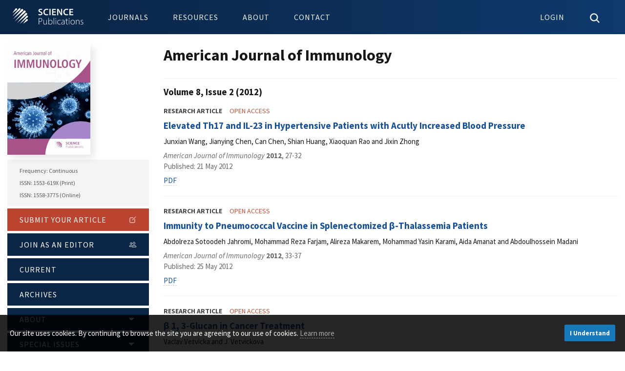

--- FILE ---
content_type: text/html; charset=UTF-8
request_url: https://www.thescipub.com/aji/issue/538
body_size: 4533
content:
<!DOCTYPE html>
<html lang="en-US" xml:lang="en-US" class="no-js">

<head>
    <meta charset="utf-8">
    <meta name="viewport" content="width=device-width, initial-scale=1.0">

    <title>
        Volume 8 Issue 2 (2012) | American Journal of Immunology | Science Publications
    </title>
            <link rel="canonical" href="https://thescipub.com/aji/issue/538"/>
    
            <style type="text/css">@font-face {font-family:Source Sans Pro;font-style:normal;font-weight:300;src:url(/cf-fonts/s/source-sans-pro/5.0.11/cyrillic/300/normal.woff2);unicode-range:U+0301,U+0400-045F,U+0490-0491,U+04B0-04B1,U+2116;font-display:swap;}@font-face {font-family:Source Sans Pro;font-style:normal;font-weight:300;src:url(/cf-fonts/s/source-sans-pro/5.0.11/greek/300/normal.woff2);unicode-range:U+0370-03FF;font-display:swap;}@font-face {font-family:Source Sans Pro;font-style:normal;font-weight:300;src:url(/cf-fonts/s/source-sans-pro/5.0.11/greek-ext/300/normal.woff2);unicode-range:U+1F00-1FFF;font-display:swap;}@font-face {font-family:Source Sans Pro;font-style:normal;font-weight:300;src:url(/cf-fonts/s/source-sans-pro/5.0.11/latin/300/normal.woff2);unicode-range:U+0000-00FF,U+0131,U+0152-0153,U+02BB-02BC,U+02C6,U+02DA,U+02DC,U+0304,U+0308,U+0329,U+2000-206F,U+2074,U+20AC,U+2122,U+2191,U+2193,U+2212,U+2215,U+FEFF,U+FFFD;font-display:swap;}@font-face {font-family:Source Sans Pro;font-style:normal;font-weight:300;src:url(/cf-fonts/s/source-sans-pro/5.0.11/latin-ext/300/normal.woff2);unicode-range:U+0100-02AF,U+0304,U+0308,U+0329,U+1E00-1E9F,U+1EF2-1EFF,U+2020,U+20A0-20AB,U+20AD-20CF,U+2113,U+2C60-2C7F,U+A720-A7FF;font-display:swap;}@font-face {font-family:Source Sans Pro;font-style:normal;font-weight:300;src:url(/cf-fonts/s/source-sans-pro/5.0.11/vietnamese/300/normal.woff2);unicode-range:U+0102-0103,U+0110-0111,U+0128-0129,U+0168-0169,U+01A0-01A1,U+01AF-01B0,U+0300-0301,U+0303-0304,U+0308-0309,U+0323,U+0329,U+1EA0-1EF9,U+20AB;font-display:swap;}@font-face {font-family:Source Sans Pro;font-style:normal;font-weight:300;src:url(/cf-fonts/s/source-sans-pro/5.0.11/cyrillic-ext/300/normal.woff2);unicode-range:U+0460-052F,U+1C80-1C88,U+20B4,U+2DE0-2DFF,U+A640-A69F,U+FE2E-FE2F;font-display:swap;}@font-face {font-family:Source Sans Pro;font-style:normal;font-weight:400;src:url(/cf-fonts/s/source-sans-pro/5.0.11/latin/400/normal.woff2);unicode-range:U+0000-00FF,U+0131,U+0152-0153,U+02BB-02BC,U+02C6,U+02DA,U+02DC,U+0304,U+0308,U+0329,U+2000-206F,U+2074,U+20AC,U+2122,U+2191,U+2193,U+2212,U+2215,U+FEFF,U+FFFD;font-display:swap;}@font-face {font-family:Source Sans Pro;font-style:normal;font-weight:400;src:url(/cf-fonts/s/source-sans-pro/5.0.11/cyrillic-ext/400/normal.woff2);unicode-range:U+0460-052F,U+1C80-1C88,U+20B4,U+2DE0-2DFF,U+A640-A69F,U+FE2E-FE2F;font-display:swap;}@font-face {font-family:Source Sans Pro;font-style:normal;font-weight:400;src:url(/cf-fonts/s/source-sans-pro/5.0.11/greek/400/normal.woff2);unicode-range:U+0370-03FF;font-display:swap;}@font-face {font-family:Source Sans Pro;font-style:normal;font-weight:400;src:url(/cf-fonts/s/source-sans-pro/5.0.11/cyrillic/400/normal.woff2);unicode-range:U+0301,U+0400-045F,U+0490-0491,U+04B0-04B1,U+2116;font-display:swap;}@font-face {font-family:Source Sans Pro;font-style:normal;font-weight:400;src:url(/cf-fonts/s/source-sans-pro/5.0.11/greek-ext/400/normal.woff2);unicode-range:U+1F00-1FFF;font-display:swap;}@font-face {font-family:Source Sans Pro;font-style:normal;font-weight:400;src:url(/cf-fonts/s/source-sans-pro/5.0.11/latin-ext/400/normal.woff2);unicode-range:U+0100-02AF,U+0304,U+0308,U+0329,U+1E00-1E9F,U+1EF2-1EFF,U+2020,U+20A0-20AB,U+20AD-20CF,U+2113,U+2C60-2C7F,U+A720-A7FF;font-display:swap;}@font-face {font-family:Source Sans Pro;font-style:normal;font-weight:400;src:url(/cf-fonts/s/source-sans-pro/5.0.11/vietnamese/400/normal.woff2);unicode-range:U+0102-0103,U+0110-0111,U+0128-0129,U+0168-0169,U+01A0-01A1,U+01AF-01B0,U+0300-0301,U+0303-0304,U+0308-0309,U+0323,U+0329,U+1EA0-1EF9,U+20AB;font-display:swap;}@font-face {font-family:Source Sans Pro;font-style:normal;font-weight:700;src:url(/cf-fonts/s/source-sans-pro/5.0.11/vietnamese/700/normal.woff2);unicode-range:U+0102-0103,U+0110-0111,U+0128-0129,U+0168-0169,U+01A0-01A1,U+01AF-01B0,U+0300-0301,U+0303-0304,U+0308-0309,U+0323,U+0329,U+1EA0-1EF9,U+20AB;font-display:swap;}@font-face {font-family:Source Sans Pro;font-style:normal;font-weight:700;src:url(/cf-fonts/s/source-sans-pro/5.0.11/greek-ext/700/normal.woff2);unicode-range:U+1F00-1FFF;font-display:swap;}@font-face {font-family:Source Sans Pro;font-style:normal;font-weight:700;src:url(/cf-fonts/s/source-sans-pro/5.0.11/cyrillic-ext/700/normal.woff2);unicode-range:U+0460-052F,U+1C80-1C88,U+20B4,U+2DE0-2DFF,U+A640-A69F,U+FE2E-FE2F;font-display:swap;}@font-face {font-family:Source Sans Pro;font-style:normal;font-weight:700;src:url(/cf-fonts/s/source-sans-pro/5.0.11/latin-ext/700/normal.woff2);unicode-range:U+0100-02AF,U+0304,U+0308,U+0329,U+1E00-1E9F,U+1EF2-1EFF,U+2020,U+20A0-20AB,U+20AD-20CF,U+2113,U+2C60-2C7F,U+A720-A7FF;font-display:swap;}@font-face {font-family:Source Sans Pro;font-style:normal;font-weight:700;src:url(/cf-fonts/s/source-sans-pro/5.0.11/greek/700/normal.woff2);unicode-range:U+0370-03FF;font-display:swap;}@font-face {font-family:Source Sans Pro;font-style:normal;font-weight:700;src:url(/cf-fonts/s/source-sans-pro/5.0.11/latin/700/normal.woff2);unicode-range:U+0000-00FF,U+0131,U+0152-0153,U+02BB-02BC,U+02C6,U+02DA,U+02DC,U+0304,U+0308,U+0329,U+2000-206F,U+2074,U+20AC,U+2122,U+2191,U+2193,U+2212,U+2215,U+FEFF,U+FFFD;font-display:swap;}@font-face {font-family:Source Sans Pro;font-style:normal;font-weight:700;src:url(/cf-fonts/s/source-sans-pro/5.0.11/cyrillic/700/normal.woff2);unicode-range:U+0301,U+0400-045F,U+0490-0491,U+04B0-04B1,U+2116;font-display:swap;}@font-face {font-family:Source Sans Pro;font-style:italic;font-weight:400;src:url(/cf-fonts/s/source-sans-pro/5.0.11/latin/400/italic.woff2);unicode-range:U+0000-00FF,U+0131,U+0152-0153,U+02BB-02BC,U+02C6,U+02DA,U+02DC,U+0304,U+0308,U+0329,U+2000-206F,U+2074,U+20AC,U+2122,U+2191,U+2193,U+2212,U+2215,U+FEFF,U+FFFD;font-display:swap;}@font-face {font-family:Source Sans Pro;font-style:italic;font-weight:400;src:url(/cf-fonts/s/source-sans-pro/5.0.11/latin-ext/400/italic.woff2);unicode-range:U+0100-02AF,U+0304,U+0308,U+0329,U+1E00-1E9F,U+1EF2-1EFF,U+2020,U+20A0-20AB,U+20AD-20CF,U+2113,U+2C60-2C7F,U+A720-A7FF;font-display:swap;}@font-face {font-family:Source Sans Pro;font-style:italic;font-weight:400;src:url(/cf-fonts/s/source-sans-pro/5.0.11/vietnamese/400/italic.woff2);unicode-range:U+0102-0103,U+0110-0111,U+0128-0129,U+0168-0169,U+01A0-01A1,U+01AF-01B0,U+0300-0301,U+0303-0304,U+0308-0309,U+0323,U+0329,U+1EA0-1EF9,U+20AB;font-display:swap;}@font-face {font-family:Source Sans Pro;font-style:italic;font-weight:400;src:url(/cf-fonts/s/source-sans-pro/5.0.11/cyrillic-ext/400/italic.woff2);unicode-range:U+0460-052F,U+1C80-1C88,U+20B4,U+2DE0-2DFF,U+A640-A69F,U+FE2E-FE2F;font-display:swap;}@font-face {font-family:Source Sans Pro;font-style:italic;font-weight:400;src:url(/cf-fonts/s/source-sans-pro/5.0.11/greek-ext/400/italic.woff2);unicode-range:U+1F00-1FFF;font-display:swap;}@font-face {font-family:Source Sans Pro;font-style:italic;font-weight:400;src:url(/cf-fonts/s/source-sans-pro/5.0.11/cyrillic/400/italic.woff2);unicode-range:U+0301,U+0400-045F,U+0490-0491,U+04B0-04B1,U+2116;font-display:swap;}@font-face {font-family:Source Sans Pro;font-style:italic;font-weight:400;src:url(/cf-fonts/s/source-sans-pro/5.0.11/greek/400/italic.woff2);unicode-range:U+0370-03FF;font-display:swap;}@font-face {font-family:Source Sans Pro;font-style:italic;font-weight:700;src:url(/cf-fonts/s/source-sans-pro/5.0.11/latin/700/italic.woff2);unicode-range:U+0000-00FF,U+0131,U+0152-0153,U+02BB-02BC,U+02C6,U+02DA,U+02DC,U+0304,U+0308,U+0329,U+2000-206F,U+2074,U+20AC,U+2122,U+2191,U+2193,U+2212,U+2215,U+FEFF,U+FFFD;font-display:swap;}@font-face {font-family:Source Sans Pro;font-style:italic;font-weight:700;src:url(/cf-fonts/s/source-sans-pro/5.0.11/greek-ext/700/italic.woff2);unicode-range:U+1F00-1FFF;font-display:swap;}@font-face {font-family:Source Sans Pro;font-style:italic;font-weight:700;src:url(/cf-fonts/s/source-sans-pro/5.0.11/latin-ext/700/italic.woff2);unicode-range:U+0100-02AF,U+0304,U+0308,U+0329,U+1E00-1E9F,U+1EF2-1EFF,U+2020,U+20A0-20AB,U+20AD-20CF,U+2113,U+2C60-2C7F,U+A720-A7FF;font-display:swap;}@font-face {font-family:Source Sans Pro;font-style:italic;font-weight:700;src:url(/cf-fonts/s/source-sans-pro/5.0.11/cyrillic/700/italic.woff2);unicode-range:U+0301,U+0400-045F,U+0490-0491,U+04B0-04B1,U+2116;font-display:swap;}@font-face {font-family:Source Sans Pro;font-style:italic;font-weight:700;src:url(/cf-fonts/s/source-sans-pro/5.0.11/vietnamese/700/italic.woff2);unicode-range:U+0102-0103,U+0110-0111,U+0128-0129,U+0168-0169,U+01A0-01A1,U+01AF-01B0,U+0300-0301,U+0303-0304,U+0308-0309,U+0323,U+0329,U+1EA0-1EF9,U+20AB;font-display:swap;}@font-face {font-family:Source Sans Pro;font-style:italic;font-weight:700;src:url(/cf-fonts/s/source-sans-pro/5.0.11/greek/700/italic.woff2);unicode-range:U+0370-03FF;font-display:swap;}@font-face {font-family:Source Sans Pro;font-style:italic;font-weight:700;src:url(/cf-fonts/s/source-sans-pro/5.0.11/cyrillic-ext/700/italic.woff2);unicode-range:U+0460-052F,U+1C80-1C88,U+20B4,U+2DE0-2DFF,U+A640-A69F,U+FE2E-FE2F;font-display:swap;}</style>
    
    <title>Volume 8 Issue 2 (2012) | American Journal of Immunology | Science Publications</title>

    <link rel="stylesheet" href="/resources/css/main.min.css" type="text/css" />
    
    
    
    
    <link rel="icon" type="image/png" href="/resources/images/icons/32x32.png" sizes="32x32" />
    <link rel="icon" type="image/png" href="/resources/images/icons/16x16.png" sizes="16x16" />
</head>

<body class="pkp_page_index pkp_op_index" dir="ltr">
    <div class="cmp_skip_to_content">
        <a href="#pkp_content_main">Skip to main content</a>
    </div>

    <header class="pkp_structure_head" id="headerNavigationContainer">
        <nav class="off-canvas position-right is-transition-overlap is-closed" id="offCanvas" data-off-canvas>
            <button value="Close Menu" class="close-button" aria-label="Close Menu" type="button" data-close>
                <ion-icon name="close"></ion-icon>
            </button>
        </nav>

        <div class="pkp_head_wrapper">
            <div class="pkp_site_name_wrapper">
                <div class="pkp_site_name">
                    <a href="/" class="is_img"><object tabindex="-1" aria-label="Science Publications" type="image/svg+xml" data="/resources/images/logo_header.svg">Science Publications</object></a>
                </div>
            </div>

            <nav class="pkp_navigation_site_wrapper" aria-label="Site Navigation">
                <ul id="navigationSite" class="menu dropdown pkp_navigation_site pkp_nav_list" data-dropdown-menu data-closing-time="0">
                    <li><a href="/journals">Journals</a></li>
                    <li><a href="/authors">Resources</a>
                        <ul class="menu">
                            <li><a href="/authors">Authors</a></li>
                            <li><a href="/reviewers">Reviewers</a></li>
                            <li><a href="/editors">Editors</a></li>
                            <li><a href="/subscribers">Subscribers</a></li>
                        </ul>
                    </li>
                    <li><a href="/about">About</a></li>
                    <li><a href="/contact">Contact</a></li>
                </ul>

            </nav>

            <nav class="pkp_navigation_user_wrapper" aria-label="User Navigation">
                <ul id="navigationUser" class="menu dropdown pkp_navigation_user pkp_nav_list" data-dropdown-menu data-closing-time="0">
                    <li class="toggle-user" role="menuitem">
                                                    <a href="/es/login.php"><span class="normal-view">Login</span><span class="mobile-view"><ion-icon name="person-circle-outline"></ion-icon></span></a>
                                            </li>
                    <li class="toggle-search">
                        <a href="#" class="icon-close"><ion-icon name="close"></ion-icon></a>
                        <a href="#" class="icon-search"><ion-icon name="search"></ion-icon></a>
                    </li>
                    <li class="mobile-view" data-open="offCanvas" aria-label="Open Menu"><a href="#"><ion-icon name="menu"></ion-icon></a></li>
                </ul>
            </nav>
        </div>
        
        <div class="user-bar"></div>
        
        <div class="search-bar">
            <form class="pkp_search" action="/search/" method="get" role="search">
                <div class="search-wrapper">
                    <div class="input-group">
                        <input name="query" class="input-group-field" placeholder="Search for articles by title, author or keyword" type="text" aria-label="Search Query">
                        <div class="input-group-button"><button type="submit" class="button secondary"><ion-icon name="search"></ion-icon></button></div>
                    </div>
                </div>
            </form>
        </div>
    </header>

    <main class="pkp_structure_content"><div id="pkp_content_main" class="pkp_structure_main grid-container" role="main">
    <div class="grid-x grid-padding-x">

        <div class="large-3 medium-4 cell">
            <section class="journal-bar">
    <div class="journal-info-wrapper">
        <div class="journal-info">

            <a href="/aji">
                

                <picture>
                <source type="image/webp" srcset="/resources/images/titles/aji.webp">
                <img class="cover" src="/resources/images/titles/aji.png" alt="AJI Cover" width="170px" height="227px">
                </picture>
            </a>

            <div class="details">Frequency: Continuous<br>ISSN: 1553-619X (Print)
                <br>ISSN: 1558-3775 (Online)</div>
        </div>
    </div>
    <div class="journal-nav-wrapper">
        <nav class="journal-nav">

            <ul id="navigationPrimary" class="menu accordion-menu vertical pkp_navigation_primary pkp_nav_list" data-accordion-menu="" role="tree" aria-multiselectable="true" data-n="oir70o-n">
                <li role="treeitem"><a href="https://thescipub.com/es" class="submit"> Submit your Article <ion-icon name="create-outline"></ion-icon></a></li>
                <li role="treeitem"><a href="https://thescipub.com/es" class="join">Join as an Editor <ion-icon name="people-outline"></ion-icon> </a></li>
                <li role="treeitem"> <a href="/aji/current">Current </a>
                </li>
                <li role="treeitem"> <a href="/aji/archive">Archives </a>
                </li>
                <li role="treeitem" class="is-accordion-submenu-parent" aria-controls="zkjw2x-acc-menu" aria-expanded="false" id="swr3b9-acc-menu-link"> <a href="/aji/about">About </a>
                    <ul class="menu submenu is-accordion-submenu" data-submenu="" role="group" aria-labelledby="swr3b9-acc-menu-link" aria-hidden="true" id="zkjw2x-acc-menu">
                                                <li role="treeitem" class="is-submenu-item is-accordion-submenu-item">
                            <a href="/aji/about">
                                About the Journal                            </a>
                        </li>
                                                <li role="treeitem" class="is-submenu-item is-accordion-submenu-item">
                            <a href="/aji/apc">
                                Article Processing Charges                            </a>
                        </li>
                                                <li role="treeitem" class="is-submenu-item is-accordion-submenu-item">
                            <a href="/authors">
                                Author Guidelines                            </a>
                        </li>
                                                <li role="treeitem" class="is-submenu-item is-accordion-submenu-item">
                            <a href="/aji/editors">
                                Editorial Board                            </a>
                        </li>
                                                <li role="treeitem" class="is-submenu-item is-accordion-submenu-item">
                            <a href="/aji/metrics">
                                Journal Metrics                            </a>
                        </li>
                                                <li role="treeitem" class="is-submenu-item is-accordion-submenu-item">
                            <a href="/peer-review">
                                Peer Review Process                            </a>
                        </li>
                                                <li role="treeitem" class="is-submenu-item is-accordion-submenu-item">
                            <a href="/ethics">
                                Publication Ethics                            </a>
                        </li>
                                            </ul>
                </li>

                <li role="treeitem" class="is-accordion-submenu-parent" aria-controls="zkjw2x-acc-menu" aria-expanded="false" id="swr3b9-acc-menu-link"> <a href="/aji/open-special-issues">Special Issues </a>
                    <ul class="menu submenu is-accordion-submenu" data-submenu="" role="group" aria-labelledby="swr3b9-acc-menu-link" aria-hidden="true" id="zkjw2x-acc-menu">
                                                                    <li role="treeitem" class="is-submenu-item is-accordion-submenu-item">
                            <a href="/aji/published-special-issues">
                                Published Special Issues
                            </a>
                        </li>
                                                <li role="treeitem" class="is-submenu-item is-accordion-submenu-item">
                            <a href="/aji/special-issue-guidelines">
                                Special Issue Guidelines
                            </a>
                        </li>
                    </ul>
                </li>

            </ul>

        </nav>
    </div>

    </section>        </div>

        <div class="large-9 medium-8 cell">
            <h1 class="journal-name">American Journal of Immunology</h1>

            <div class="articles pkp_block"><h3>Volume 8, Issue 2 (2012)</h3><div class="cmp_article_list articles"><div class="article"><div class="obj_article_summary"><div class="labels"><span class="section">Research Article</span><span class="oa">Open Access</span></div><div class="title"><a href="/abstract/ajisp.2012.27.32">Elevated Th17 and IL-23 in Hypertensive Patients with Acutly Increased Blood Pressure</a></div><div class="meta"><div class="authors">Junxian Wang, Jianying Chen, Can Chen, Shian Huang, Xiaoquan Rao and Jixin Zhong</div><div class="info"><span class="journal"><i>American Journal of Immunology</i> </span><span class="year"><b>2012</b></span><span class="pages">, 27-32</span></div><div class="date">Published: 21 May 2012</div></div><div class="links"><div class="galley_link"><a class="obj_galley_link pdf" href="/pdf/ajisp.2012.27.32.pdf">PDF</a></div></div></div></div><div class="article"><div class="obj_article_summary"><div class="labels"><span class="section">Research Article</span><span class="oa">Open Access</span></div><div class="title"><a href="/abstract/ajisp.2012.33.37">Immunity to Pneumococcal Vaccine in Splenectomized β-Thalassemia Patients</a></div><div class="meta"><div class="authors">Abdolreza Sotoodeh Jahromi, Mohammad Reza Farjam, Alireza Makarem, Mohammad Yasin Karami, Aida Amanat and Abdoulhossein Madani</div><div class="info"><span class="journal"><i>American Journal of Immunology</i> </span><span class="year"><b>2012</b></span><span class="pages">, 33-37</span></div><div class="date">Published: 25 May 2012</div></div><div class="links"><div class="galley_link"><a class="obj_galley_link pdf" href="/pdf/ajisp.2012.33.37.pdf">PDF</a></div></div></div></div><div class="article"><div class="obj_article_summary"><div class="labels"><span class="section">Research Article</span><span class="oa">Open Access</span></div><div class="title"><a href="/abstract/ajisp.2012.38.43">&beta; 1, 3-Glucan in Cancer Treatment</a></div><div class="meta"><div class="authors">Vaclav Vetvicka and J. Vetvickova</div><div class="info"><span class="journal"><i>American Journal of Immunology</i> </span><span class="year"><b>2012</b></span><span class="pages">, 38-43</span></div><div class="date">Published: 6 June 2012</div></div><div class="links"><div class="galley_link"><a class="obj_galley_link pdf" href="/pdf/ajisp.2012.38.43.pdf">PDF</a></div></div></div></div><div class="article"><div class="obj_article_summary"><div class="labels"><span class="section">Research Article</span><span class="oa">Open Access</span></div><div class="title"><a href="/abstract/ajisp.2012.44.51">Microbial Translocation and B Cell Dysfunction in Human Immunodeficiency Virus Disease</a></div><div class="meta"><div class="authors">Wei Jiang</div><div class="info"><span class="journal"><i>American Journal of Immunology</i> </span><span class="year"><b>2012</b></span><span class="pages">, 44-51</span></div><div class="date">Published: 30 June 2012</div></div><div class="links"><div class="galley_link"><a class="obj_galley_link pdf" href="/pdf/ajisp.2012.44.51.pdf">PDF</a></div></div></div></div><div class="article"><div class="obj_article_summary"><div class="labels"><span class="section">Research Article</span><span class="oa">Open Access</span></div><div class="title"><a href="/abstract/ajisp.2012.52.64">Cell-Based Therapies in the Prevention of Solid Organ Transplant Rejection</a></div><div class="meta"><div class="authors">Adrian E. Morelli and Sherrie J. Divito</div><div class="info"><span class="journal"><i>American Journal of Immunology</i> </span><span class="year"><b>2012</b></span><span class="pages">, 52-64</span></div><div class="date">Published: 26 July 2012</div></div><div class="links"><div class="galley_link"><a class="obj_galley_link pdf" href="/pdf/ajisp.2012.52.64.pdf">PDF</a></div></div></div></div></div></div>
        </div>


    </div>
</div></main>
<footer id="pkp_content_footer" class="pkp_structure_footer_wrapper">

    <div class="pkp_structure_footer grid-container">
        <div class="grid-x pkp_footer_head">
            <a href="/" class="brand">
                <object tabindex="-1" aria-label="Science Publications" type="image/svg+xml" data="/resources/images/logo_text.svg">Science Publications</object>
            </a>
        </div>
        <div class="grid-x">
            <div class="cell large-3 medium-6">
                <div class="footer-menu">
                    <h4 class="heading">Publish with us</h4>
                    <ul class="menu vertical">
                        <li><a href="/journals">Journals</a></li>
                        <li><a href="/open-access">Open Access</a></li>
                        <li><a href="/about">About Us</a></li>
                        <li><a href="/contact">Contact Us</a></li>
                    </ul>
                </div>
            </div>
            <div class="cell large-3 medium-6">
                <div class="footer-menu">
                    <h4 class="heading">Resources for</h4>
                    <ul class="menu vertical">
                        <li><a href="/authors">Authors</a></li>
                        <li><a href="/reviewers">Reviewers</a></li>
                        <li><a href="/editors">Editors</a></li>
                        <li><a href="/subscribers">Subscribers</a></li>
                    </ul>
                </div>
            </div>
            <div class="cell large-3 medium-6">
                <div class="footer-menu">
                    <h4 class="heading">Publishing Standards</h4>
                    <ul class="menu vertical">
                        <li><a href="/policies">Our Policies</a></li>
                        <li><a href="/ethics">Publication Ethics</a></li>
                        <li><a href="/terms">Terms and Conditions</a></li>
                        <li><a href="/privacy">Privacy Policy</a></li>
                    </ul>
                </div>
            </div>
            <div class="cell large-3 medium-6">
                <div class="footer-menu">
                    <h4 class="heading">Connect</h4>
                    <ul class="menu vertical">
                        <li><a href="https://facebook.com/SciPub"><ion-icon name="logo-facebook"></ion-icon> Facebook</a></li>
                        <li><a href="https://twitter.com/SciPub"><ion-icon name="logo-twitter"></ion-icon> Twitter</a></li>
                        <li><a href="https://linkedin.com/company/science-publications"><ion-icon name="logo-linkedin"></ion-icon> LinkedIn</a></li>
                    </ul>
                </div>
            </div>
        </div>
        <div class="grid-x pkp_brand_footer text-center">
            Copyright &copy; 2003 - 2026 Science Publication PTY LTD
                    </div>
    </div>
</footer>

<script src="//cdnjs.cloudflare.com/ajax/libs/jquery/3.6.0/jquery.min.js" type="d93ccde79e5ce2215c18a3fd-text/javascript"></script>
<script src="//cdnjs.cloudflare.com/ajax/libs/what-input/5.1.3/what-input.min.js" type="d93ccde79e5ce2215c18a3fd-text/javascript"></script>
<script src="//cdnjs.cloudflare.com/ajax/libs/foundation/6.5.3/js/foundation.min.js" type="d93ccde79e5ce2215c18a3fd-text/javascript"></script>
<script src="/resources/js/main.js" type="d93ccde79e5ce2215c18a3fd-text/javascript"></script>
<script defer type="d93ccde79e5ce2215c18a3fd-module" src="https://unpkg.com/ionicons@5.0.0/dist/ionicons/ionicons.esm.js"></script>
<script defer nomodule="" src="https://unpkg.com/ionicons@5.0.0/dist/ionicons/ionicons.js" type="d93ccde79e5ce2215c18a3fd-text/javascript"></script>
<script async src="https://www.googletagmanager.com/gtag/js?id=G-GHM3YVNFXD" type="d93ccde79e5ce2215c18a3fd-text/javascript"></script>
<script type="d93ccde79e5ce2215c18a3fd-text/javascript">
window.dataLayer = window.dataLayer || [];
function gtag(){dataLayer.push(arguments);}
gtag('js', new Date());

gtag('config', 'G-GHM3YVNFXD');
</script>

<script src="/cdn-cgi/scripts/7d0fa10a/cloudflare-static/rocket-loader.min.js" data-cf-settings="d93ccde79e5ce2215c18a3fd-|49" defer></script><script defer src="https://static.cloudflareinsights.com/beacon.min.js/vcd15cbe7772f49c399c6a5babf22c1241717689176015" integrity="sha512-ZpsOmlRQV6y907TI0dKBHq9Md29nnaEIPlkf84rnaERnq6zvWvPUqr2ft8M1aS28oN72PdrCzSjY4U6VaAw1EQ==" data-cf-beacon='{"version":"2024.11.0","token":"df53e74d5eaf4641b4c168970da26269","r":1,"server_timing":{"name":{"cfCacheStatus":true,"cfEdge":true,"cfExtPri":true,"cfL4":true,"cfOrigin":true,"cfSpeedBrain":true},"location_startswith":null}}' crossorigin="anonymous"></script>
</body>

</html>